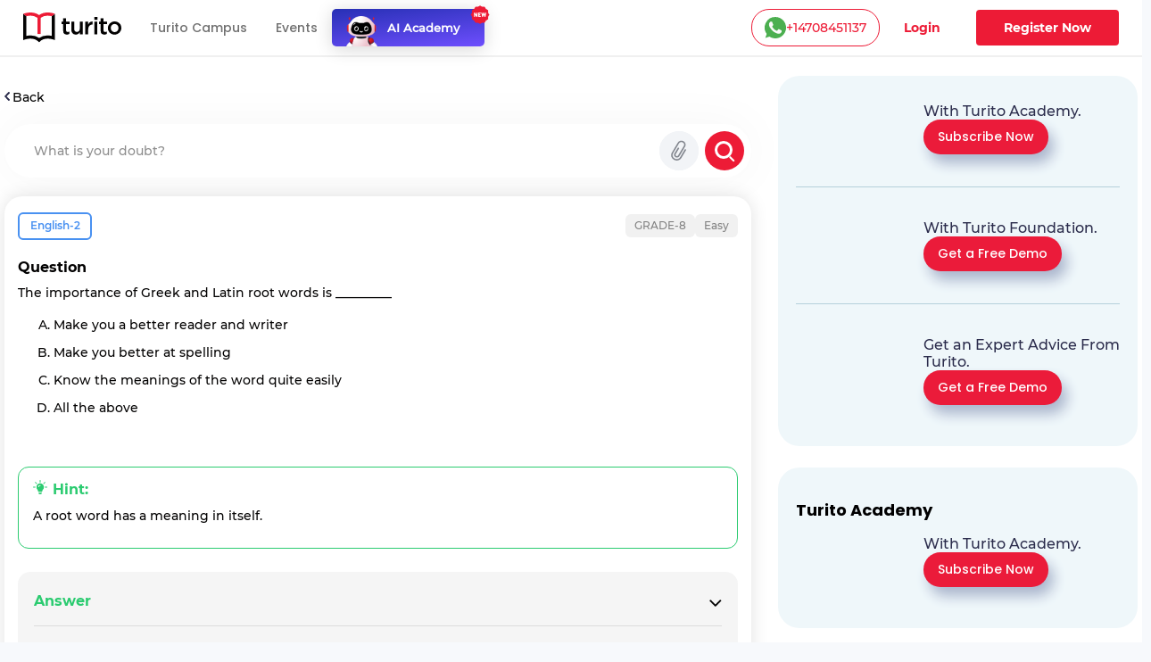

--- FILE ---
content_type: application/javascript; charset=UTF-8
request_url: https://www.turito.com/_next/static/chunks/pages/%5B%5B...slug%5D%5D-08eac39c987acd6d.js
body_size: 2864
content:
(self.webpackChunk_N_E=self.webpackChunk_N_E||[]).push([[6120],{69805:function(e,t,o){(window.__NEXT_P=window.__NEXT_P||[]).push(["/[[...slug]]",function(){return o(59796)}])},99752:function(e,t,o){"use strict";var n=o(85893),r=o(67294),i=o(85454),s=o.n(i);o(66064),o(23188);class u extends r.Component{componentDidMount(){$("body").removeClass("overflow-hidden")}render(){return(0,n.jsx)("div",{className:s().layout,children:(0,n.jsx)("div",{className:s().layoutBody,children:(0,n.jsx)("div",{className:s().content,children:this.props.children})})})}constructor(e){super(e)}}t.Z=u},59796:function(e,t,o){"use strict";o.r(t),o.d(t,{__N_SSG:function(){return d},default:function(){return h}});var n=o(85893),r=o(67294),i=o(89439),s=o(9008),u=o.n(s),a=o(21839),c=o(99752),l=o(60202),p=o(65796),m=o.n(p),f=o(76554),w=o(6027),d=!0;function h(e){var t,o,s,p;let{story:d,preview:h,packagesData:g,slug:y}=e;d=(0,a.P)(d,h);let[O,v]=(0,r.useState)(!1),{userGeo:T}=(0,r.useContext)(f.UserContext),{canonical_url:S="",title:x="",description:b=""}=(null==d?void 0:null===(t=d.content)||void 0===t?void 0:t.seo[0])||{},k=["in","us","au","uk","me"],C=(null==y?void 0:null===(o=y[0])||void 0===o?void 0:o.toLowerCase())||"us",j=Array.isArray(y)?y:[],N=k.includes(null===(s=j[0])||void 0===s?void 0:s.toLowerCase()),P=0===j.length||1===j.length&&k.includes(null===(p=j[0])||void 0===p?void 0:p.toLowerCase()),A=P?(0,w.T)(C):{"@context":"https://schema.org","@type":"Course","@id":"".concat(S,"#course"),name:x,description:b,url:S,provider:{"@type":"Organization","@id":N?"https://www.turito.com/".concat(C):"https://www.turito.com"},hasCourseInstance:{"@type":"CourseInstance",courseMode:["online","live online"]},educationalLevel:["Primary school","Middle school"]};return(0,n.jsxs)(n.Fragment,{children:[(0,n.jsx)(u(),{children:(0,n.jsx)("script",{type:"application/ld+json",dangerouslySetInnerHTML:{__html:JSON.stringify(A)}})}),(0,n.jsx)(c.Z,{children:(0,n.jsx)("div",{className:"pl-body",children:(0,n.jsxs)("div",{style:{overflowX:"hidden",display:"initial"},children:[!O&&(null==y?void 0:y[0])!=="karimnagar"&&(null==y?void 0:y[0])!=="au"&&(0,n.jsxs)("div",{className:"usContactNumMobile",children:[(0,n.jsxs)("div",{children:[(0,n.jsx)("h4",{style:{color:"#ed1b36",fontWeight:"600"},className:"mb-1",children:"Need Help?"}),(0,n.jsx)("p",{style:{color:"#212325",fontWeight:"600"},className:"mb-0",children:"Get in touch with us "})]}),T&&(0,n.jsxs)("div",{className:"ml-3 numBox",children:[(0,n.jsx)("img",{className:"mr-2",src:"https://d2ivesio5kogrp.cloudfront.net/static/yuppedu/images/callIconRedBg.svg",alt:"number"}),(0,n.jsx)("a",{style:{color:"#ed1b36",fontWeight:"600"},href:"tel:"+(null===l.w||void 0===l.w?void 0:l.w[T]),children:null===l.w||void 0===l.w?void 0:l.w[T]})]})]}),!O&&(null==y?void 0:y[0])=="au"&&(0,n.jsxs)("div",{className:"usContactNumMobile",children:[(0,n.jsxs)("div",{children:[(0,n.jsx)("h4",{style:{color:"#303030",fontWeight:"500"},className:"mb-1",children:"Experience our class"}),(0,n.jsxs)("h4",{style:{color:"#303030",fontWeight:"500"},className:"mb-0",children:[" ","through a demo today"]})]}),(null==y?void 0:y[2])==="one-on-one-tutoring"||(null==y?void 0:y[2])==="one-on-one-tutoring-math"||(null==y?void 0:y[2])==="one-on-one-tutoring-science"||(null==y?void 0:y[2])==="one-on-one-tutoring-english"||(null==y?void 0:y[2])==="naplan"?(0,n.jsx)("div",{className:"ml-3",children:(0,n.jsx)("a",{className:m().headerBookAFreeDemoBtn,onClick:()=>window.scroll(0,0),children:"Book a free class"})}):(0,n.jsx)("div",{className:"ml-3",children:(0,n.jsx)("a",{className:m().headerBookAFreeDemoBtn,"data-toggle":"modal","data-target":"#blogHomeForm","data-hasdemoselection":"true",href:"#",children:"Book a free class"})})]}),(0,n.jsx)("div",{className:"side_overlay"}),(0,n.jsx)(i.Z,{blok:null==d?void 0:d.content,packagesData:g,slug:y})]})})})]})}},6027:function(e,t,o){"use strict";o.d(t,{T:function(){return r}});let n={in:{"@context":"https://schema.org","@type":"Organization","@id":"https://www.turito.com/#organization",name:"Turito",url:"https://www.turito.com/in",logo:"https://d2ivesio5kogrp.cloudfront.net/static/yuppedu/images/300x300.jpg",description:"Turito is an online tutoring platform offering live online classes and personalized learning programs.",sameAs:["https://www.facebook.com/TuritoLive/","https://x.com/TuritoLive","https://www.instagram.com/turitolive/","https://in.pinterest.com/turitolive/","https://www.youtube.com/channel/UCZQUZmQz86TYZP_-0M4tFcg"],contactPoint:[{"@type":"ContactPoint",contactType:"customer support",email:"support@turito.com",telephone:"+917997959676",availableLanguage:["en"]},{"@type":"ContactPoint",contactType:"customer support",telephone:"1800-599-0009",contactOption:"TollFree",availableLanguage:["en"]}],makesOffer:[{"@type":"Offer",itemOffered:{"@type":"Service",name:"NEET",url:"https://www.turito.com/in/course/neet"}},{"@type":"Offer",itemOffered:{"@type":"Service",name:"IIT",url:"https://www.turito.com/in/course/iit-jee"}},{"@type":"Offer",itemOffered:{"@type":"Service",name:"Foundation course",url:"https://www.turito.com/in/course/foundation-course"}},{"@type":"Offer",itemOffered:{"@type":"Service",name:"Broadcast classes",url:"https://www.turito.com/in/course/broadcast-classes"}}],areaServed:["US","IN","AU","AE","CA"]},us:{"@context":"https://schema.org","@type":"Organization","@id":"https://www.turito.com/#organization",name:"Turito",url:"https://www.turito.com/",logo:"https://d2ivesio5kogrp.cloudfront.net/static/yuppedu/images/300x300.jpg",description:"Turito is an online tutoring platform offering live online classes and personalized learning programs.",sameAs:["https://www.facebook.com/turitousa","https://x.com/Turitousa","https://www.instagram.com/turitousa/","https://in.pinterest.com/turitolive/","https://www.youtube.com/@turitoinc.6720"],contactPoint:[{"@type":"ContactPoint",contactType:"customer support",email:"support@turito.com",telephone:"+1 646 564 2231",availableLanguage:["en"]},{"@type":"ContactPoint",contactType:"customer support",telephone:"1800-599-0009",contactOption:"TollFree",availableLanguage:["en"]}],makesOffer:[{"@type":"Offer",itemOffered:{"@type":"Service",name:"Turito Academy",url:"https://www.turito.com/turito-academy"}},{"@type":"Offer",itemOffered:{"@type":"Service",name:"One on One Online Tutoring",url:"https://www.turito.com/course/online-tutoring"}},{"@type":"Offer",itemOffered:{"@type":"Service",name:"Online SAT Prep Course",url:"https://www.turito.com/course/sat-test-prep"}},{"@type":"Offer",itemOffered:{"@type":"Service",name:"Robotics Online Course",url:"https://www.turito.com/lp/robotics-online"}},{"@type":"Offer",itemOffered:{"@type":"Service",name:"Online Coding Classes",url:"https://www.turito.com/course/online-coding-classes"}},{"@type":"Offer",itemOffered:{"@type":"Service",name:"Math Online Tutoring",url:"https://www.turito.com/course/online-tutoring/math-online-tutoring"}},{"@type":"Offer",itemOffered:{"@type":"Service",name:"English Online Tutoring",url:"https://www.turito.com/course/online-tutoring/english-online-tutoring"}},{"@type":"Offer",itemOffered:{"@type":"Service",name:"Science Online Tutoring",url:"https://www.turito.com/course/online-tutoring/science-online-tutoring"}},{"@type":"Offer",itemOffered:{"@type":"Service",name:"ACT Test Prep Online",url:"https://www.turito.com/course/act-test-prep"}},{"@type":"Offer",itemOffered:{"@type":"Service",name:"AP Test Prep Online",url:"https://www.turito.com/course/ap-test-prep"}},{"@type":"Offer",itemOffered:{"@type":"Service",name:"College Admission Test Prep Online",url:"https://www.turito.com/course/college-admission-program"}}],areaServed:["US","UK","Canada"]},au:{"@context":"https://schema.org","@type":"Organization","@id":"https://www.turito.com/#organization",name:"Turito",url:"https://www.turito.com/au",logo:"https://d2ivesio5kogrp.cloudfront.net/static/yuppedu/images/300x300.jpg",description:"Turito is an online tutoring platform offering live online classes and personalized learning programs.",sameAs:["https://www.facebook.com/turitoaus","https://x.com/Turitoaus","https://www.instagram.com/turitoaus/","https://in.pinterest.com/turitolive/","https://www.youtube.com/@turitoinc.6720"],contactPoint:[{"@type":"ContactPoint",contactType:"customer support",email:"support@turito.com",telephone:"+1800 950 621",availableLanguage:["en"]},{"@type":"ContactPoint",contactType:"customer support",telephone:"+1800 950 621",contactOption:"TollFree",availableLanguage:["en"]}],makesOffer:[{"@type":"Offer",itemOffered:{"@type":"Service",name:"Turito Academy",url:"https://turito.com/au/turito-academy"}},{"@type":"Offer",itemOffered:{"@type":"Service",name:"One on One Tutoring Online",url:"https://www.turito.com/au/course/one-on-one-tutoring"}},{"@type":"Offer",itemOffered:{"@type":"Service",name:"NAPLAN Tutoring & Test Preparation Online",url:"https://www.turito.com/au/course/naplan"}},{"@type":"Offer",itemOffered:{"@type":"Service",name:"Robotics",url:"https://www.turito.com/au/course/robotics"}},{"@type":"Offer",itemOffered:{"@type":"Service",name:"Coding",url:"https://www.turito.com/au/course/coding"}},{"@type":"Offer",itemOffered:{"@type":"Service",name:"Math Online Tutoring",url:"https://www.turito.com/au/course/one-on-one-tutoring-math"}},{"@type":"Offer",itemOffered:{"@type":"Service",name:"English Online Tutoring",url:"https://www.turito.com/au/course/one-on-one-tutoring-english"}},{"@type":"Offer",itemOffered:{"@type":"Service",name:"Science Online Tutoring",url:"https://www.turito.com/au/course/one-on-one-tutoring-science"}}],areaServed:["AU"]},uk:{"@context":"https://schema.org","@type":"Organization","@id":"https://www.turito.com/#organization",name:"Turito",url:"https://www.turito.com/uk",logo:"https://d2ivesio5kogrp.cloudfront.net/static/yuppedu/images/300x300.jpg",description:"Turito is an online tutoring platform offering live online classes and personalized learning programs.",sameAs:["https://www.facebook.com/turitouk","https://www.instagram.com/turitouk/","https://in.pinterest.com/turitolive/","https://www.youtube.com/@turitoinc.6720"],contactPoint:[{"@type":"ContactPoint",contactType:"customer support",email:"support@turito.com",telephone:"+800 041 8751",availableLanguage:["en"]},{"@type":"ContactPoint",contactType:"customer support",telephone:"+800 041 8751",contactOption:"TollFree",availableLanguage:["en"]}],makesOffer:[{"@type":"Offer",itemOffered:{"@type":"Service",name:"Turito Academy",url:"https://www.turito.com/turito-academy"}},{"@type":"Offer",itemOffered:{"@type":"Service",name:"One on One Tutoring Online",url:"https://www.turito.com/uk/course/one-on-one-tutoring"}},{"@type":"Offer",itemOffered:{"@type":"Service",name:"11+ Exams Courses Online",url:"https://www.turito.com/uk/course/11plus"}},{"@type":"Offer",itemOffered:{"@type":"Service",name:"Robotics",url:"https://www.turito.com/uk/course/robotics"}},{"@type":"Offer",itemOffered:{"@type":"Service",name:"Coding",url:"https://www.turito.com/uk/course/coding"}},{"@type":"Offer",itemOffered:{"@type":"Service",name:"Math Online Tutoring",url:"https://www.turito.com/uk/course/one-on-one-tutoring-math"}},{"@type":"Offer",itemOffered:{"@type":"Service",name:"English Online Tutoring",url:"https://www.turito.com/uk/course/one-on-one-tutoring-english"}},{"@type":"Offer",itemOffered:{"@type":"Service",name:"Science Online Tutoring",url:"https://www.turito.com/uk/course/one-on-one-tutoring-science"}},{"@type":"Offer",itemOffered:{"@type":"Service",name:"11+ Exams Courses Online",url:"https://www.turito.com/uk/course/11plus"}},{"@type":"Offer",itemOffered:{"@type":"Service",name:"13+ Exams Courses Online",url:"https://www.turito.com/uk/course/13plus"}}],areaServed:["UK"]},me:{"@context":"https://schema.org","@type":"Organization","@id":"https://www.turito.com/#organization",name:"Turito",url:"https://www.turito.com/me",logo:"https://d2ivesio5kogrp.cloudfront.net/static/yuppedu/images/300x300.jpg",description:"Turito is an online tutoring platform offering live online classes and personalized learning programs.",sameAs:["https://www.facebook.com/turitolive","https://www.instagram.com/turitolive/","https://in.pinterest.com/turitolive/","https://www.youtube.com/@turitoinc.6720"],contactPoint:[{"@type":"ContactPoint",contactType:"customer support",email:"support@turito.com",telephone:"+918977633618",availableLanguage:["en"]},{"@type":"ContactPoint",contactType:"customer support",telephone:"+918977633618",contactOption:"TollFree",availableLanguage:["en"]}],makesOffer:[{"@type":"Offer",itemOffered:{"@type":"Service",name:"Turito Academy",url:"https://www.turito.com/turito-academy"}},{"@type":"Offer",itemOffered:{"@type":"Service",name:"One on One Tutoring Online",url:"https://www.turito.com/me/course/one-on-one-tutoring"}},{"@type":"Offer",itemOffered:{"@type":"Service",name:"Math Online Tutoring",url:"https://www.turito.com/me/course/one-on-one-tutoring-math"}},{"@type":"Offer",itemOffered:{"@type":"Service",name:"English Online Tutoring",url:"https://www.turito.com/me/course/one-on-one-tutoring-english"}},{"@type":"Offer",itemOffered:{"@type":"Service",name:"Science Online Tutoring",url:"https://www.turito.com/me/course/one-on-one-tutoring-science"}},{"@type":"Offer",itemOffered:{"@type":"Service",name:"Robotics",url:"https://www.turito.com/me/course/robotics"}},{"@type":"Offer",itemOffered:{"@type":"Service",name:"Coding",url:"https://www.turito.com/me/course/coding"}}],areaServed:["ME"]}};function r(e){let t=String(e||"").toLowerCase().replace("/","").trim();return n[t]||n.us}},85454:function(){}},function(e){e.O(0,[4885,1664,5675,6271,9755,5576,7366,1139,6826,399,4798,1666,2170,2074,9774,2888,179],function(){return e(e.s=69805)}),_N_E=e.O()}]);

--- FILE ---
content_type: text/plain; charset=UTF-8
request_url: https://yuppedu-api.revlet.net/service/location/api/v1/locationinfo?tenant_code=yuppeducation&product=yuppeducation&client=web
body_size: 282
content:
{"ipInfo":{"city":"Columbus","continentCode":"NA","latitude":"39.9625","continentName":"North America","timezone":"America/New_York","trueIP":"18.217.188.47","country":"United States","longitude":"-83.0061","postalCode":"43215","countryCode":"US","region":"Ohio"},"productInfo":{"params":{"Product":"YuppTV Education"}},"clientInfo":{"versionNumber":"1.0","name":"web","server":"39353438373233363533353232313537","description":"","params":{},"updateType":0},"analyticsInfo":{"authKey":"fb08896f-a22c-3a13-bb73-cb14c2d41000","analyticsId":"10001","serverTime":1769981073359,"hbRateInMillis":60000,"collectorAPI":"ace.api.yuppcdn.net"}}

--- FILE ---
content_type: text/plain; charset=UTF-8
request_url: https://yuppedu-api.revlet.net/service/location/api/v1/locationinfo?tenant_code=yuppeducation&product=yuppeducation&client=web
body_size: 284
content:
{"ipInfo":{"city":"Columbus","continentCode":"NA","latitude":"39.9625","continentName":"North America","timezone":"America/New_York","trueIP":"18.217.188.47","country":"United States","longitude":"-83.0061","postalCode":"43215","countryCode":"US","region":"Ohio"},"productInfo":{"params":{"Product":"YuppTV Education"}},"clientInfo":{"versionNumber":"1.0","name":"web","server":"39353438373233363533353232313537","description":"","params":{},"updateType":0},"analyticsInfo":{"authKey":"7dd6ba1b-4ea2-3902-ba22-f9f88a6c61af","analyticsId":"10001","serverTime":1769981073359,"hbRateInMillis":60000,"collectorAPI":"ace.api.yuppcdn.net"}}

--- FILE ---
content_type: text/javascript; charset=utf-8
request_url: https://app.link/_r?sdk=web2.86.5&branch_key=key_live_nc4lVoE4QGJd2ZHw7yHQfmhjuupUa4Si&callback=branch_callback__0
body_size: 66
content:
/**/ typeof branch_callback__0 === 'function' && branch_callback__0("1546619597067423581");

--- FILE ---
content_type: text/javascript
request_url: https://mm-uxrv.com/js/mm_32b4df0a-6cdd-4e59-9eee-2edb94608d40-68646737.js
body_size: 755
content:
"use strict";(()=>{function e(){let e;return{promise:new Promise(t=>{e=t}),resolve:e}}var t,o,n={is:0,starts_with:1,ends_with:2,contains:3,does_not_contain:4,is_not:5,"*":6},i=async()=>{return!0},a="__cai_sts",s=!0;try{(t=!!sessionStorage.getItem("MobileMonkeySessionActive"))||(sessionStorage.setItem("MobileMonkeySessionActive","1"),0===(o=Number(localStorage.getItem("MobileMonkeyVisitCount")))&&sessionStorage.setItem("MobileMonkeyNewVisitor","1"),localStorage.setItem("MobileMonkeyVisitCount",String(o+1))),s=!t,!!sessionStorage.getItem("MobileMonkeyNewVisitor")}catch(y){}var r="__xray_c",l="__xray_n",c="__xray_v",u={views:Number(localStorage.getItem(c)||0)+1,clicks:Number(localStorage.getItem(r)||0),sessions:Number(localStorage.getItem(l)||0)+(s?1:0)};localStorage.setItem(c,String(u.views)),localStorage.setItem(l,String(u.sessions));var _="__xray_sax",m=(Date.now(),localStorage.getItem(_),"0123456789ABCDEFGHIJKLMNOPQRSTUVWXYZabcdefghijklmnopqrstuvwxyz+/");m.substring(10),m.substring(0,10);window.xrayShopify=window.xrayShopify||{};e();!async function(){var e;if(window.mmGlobalJSTimestamp)return;if(window.mmGlobalJSTimestamp="2026-01-30T01:35:21Z",null==(e=window.xrayShopify)?void 0:e.analytics)return;if(await i()){window.localStorage.setItem(a,(new Date).valueOf().toString());Object.keys(n).map(function(){return[]});var t=Object.keys(n).map(function(){return[]});!function(){var e={id:621309,conditions:null,xray_delay_enabled:null,xray_delay_seconds:null,xray_min_activity_count:null,xray_min_activity_enabled:null,xray_min_activity_type:null,xray_returning_visitor_only:null,short_token:"621309@b716dd41fabb5972ebfa"};if(e.conditions){var o=e.conditions.rules.map(function(e){return n[e.operator]||5});"all"===e.conditions.rule_mode?t[Math.min(...o)].push(e):o.forEach(function(o){t[o].push(e)})}else t[6].push(e)}()}}()})();

--- FILE ---
content_type: text/plain; charset=UTF-8
request_url: https://yuppedu-api.revlet.net/service/location/api/v1/locationinfo?tenant_code=yuppeducation&product=yuppeducation&client=web
body_size: 282
content:
{"ipInfo":{"city":"Columbus","continentCode":"NA","latitude":"39.9625","continentName":"North America","timezone":"America/New_York","trueIP":"18.217.188.47","country":"United States","longitude":"-83.0061","postalCode":"43215","countryCode":"US","region":"Ohio"},"productInfo":{"params":{"Product":"YuppTV Education"}},"clientInfo":{"versionNumber":"1.0","name":"web","server":"39353438373233363533353232313537","description":"","params":{},"updateType":0},"analyticsInfo":{"authKey":"0a0e135a-e75d-3f82-9dd4-6fbc589751ce","analyticsId":"10001","serverTime":1769981073359,"hbRateInMillis":60000,"collectorAPI":"ace.api.yuppcdn.net"}}